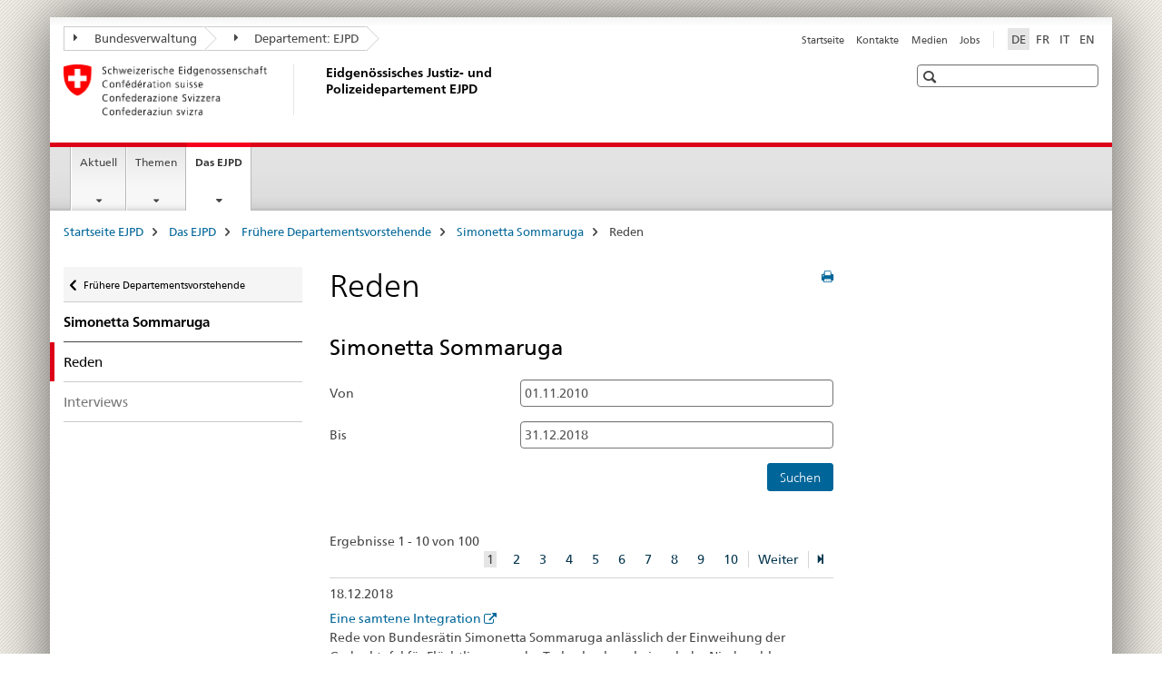

--- FILE ---
content_type: text/html;charset=utf-8
request_url: https://www.rhf.admin.ch/ejpd/de/home/das-ejpd/fruehere_dv/simonetta-sommaruga/reden.html
body_size: 8952
content:

<!DOCTYPE HTML>
<!--[if lt IE 7 ]> <html lang="de" class="no-js ie6 oldie"> <![endif]-->
<!--[if IE 7 ]> <html lang="de" class="no-js ie7 oldie"> <![endif]-->
<!--[if IE 8 ]> <html lang="de" class="no-js ie8 oldie"> <![endif]-->
<!--[if IE 9 ]> <html lang="de" class="no-js ie9"> <![endif]-->
<!--[if gt IE 9 ]><!--><html lang="de" class="no-js no-ie"> <!--<![endif]-->


    
<head>
    
    



	
	
		
			
				<title>Reden</title>
			
			
		
	


<meta charset="utf-8" />
<meta http-equiv="X-UA-Compatible" content="IE=edge" />
<meta name="viewport" content="width=device-width, initial-scale=1.0" />
<meta http-equiv="cleartype" content="on" />


	<meta name="msapplication-TileColor" content="#ffffff"/>
	<meta name="msapplication-TileImage" content="/etc/designs/core/frontend/guidelines/img/ico/mstile-144x144.png"/>
	<meta name="msapplication-config" content="/etc/designs/core/frontend/guidelines/img/ico/browserconfig.xml"/>



	
	
		
	





<meta name="language" content="de" />
<meta name="author" content="Eidgenössisches Justiz- und Polizeidepartement" />




	<!-- current page in other languages -->
	
		<link rel="alternate" type="text/html" href="/ejpd/de/home/das-ejpd/fruehere_dv/simonetta-sommaruga/reden.html" hreflang="de" lang="de"/>
	
		<link rel="alternate" type="text/html" href="/ejpd/en/home/the-fdjp/fruehere_dv/simonetta-sommaruga/reden.html" hreflang="en" lang="en"/>
	
		<link rel="alternate" type="text/html" href="/ejpd/it/home/il-dfgp/fruehere_dv/simonetta-sommaruga/reden.html" hreflang="it" lang="it"/>
	
		<link rel="alternate" type="text/html" href="/ejpd/fr/home/le-dfjp/fruehere_dv/simonetta-sommaruga/reden.html" hreflang="fr" lang="fr"/>
	



    









	<!--style type="text/css" id="antiClickjack">body{display:none !important;}</style-->
	<script type="text/javascript">

		var styleElement = document.createElement('STYLE');
		styleElement.setAttribute('id', 'antiClickjack');
		styleElement.setAttribute('type', 'text/css');
		styleElement.innerHTML = 'body {display:none !important;}';
		document.getElementsByTagName('HEAD')[0].appendChild(styleElement);

		if (self === top) {
			var antiClickjack = document.getElementById("antiClickjack");
			antiClickjack.parentNode.removeChild(antiClickjack);
		} else {
			top.location = self.location;
		}
	</script>




<script src="/etc.clientlibs/clientlibs/granite/jquery.min.js"></script>
<script src="/etc.clientlibs/clientlibs/granite/utils.min.js"></script>



	<script>
		Granite.I18n.init({
			locale: "de",
			urlPrefix: "/libs/cq/i18n/dict."
		});
	</script>



	<link rel="stylesheet" href="/etc/designs/core/frontend/guidelines.min.css" type="text/css">

	<link rel="stylesheet" href="/etc/designs/core/frontend/modules.min.css" type="text/css">

	
	<link rel="shortcut icon" href="/etc/designs/core/frontend/guidelines/img/ico/favicon.ico">
	<link rel="apple-touch-icon" sizes="57x57" href="/etc/designs/core/frontend/guidelines/img/ico/apple-touch-icon-57x57.png"/>
	<link rel="apple-touch-icon" sizes="114x114" href="/etc/designs/core/frontend/guidelines/img/ico/apple-touch-icon-114x114.png"/>
	<link rel="apple-touch-icon" sizes="72x72" href="/etc/designs/core/frontend/guidelines/img/ico/apple-touch-icon-72x72.png"/>
	<link rel="apple-touch-icon" sizes="144x144" href="/etc/designs/core/frontend/guidelines/img/ico/apple-touch-icon-144x144.png"/>
	<link rel="apple-touch-icon" sizes="60x60" href="/etc/designs/core/frontend/guidelines/img/ico/apple-touch-icon-60x60.png"/>
	<link rel="apple-touch-icon" sizes="120x120" href="/etc/designs/core/frontend/guidelines/img/ico/apple-touch-icon-120x120.png"/>
	<link rel="apple-touch-icon" sizes="76x76" href="/etc/designs/core/frontend/guidelines/img/ico/apple-touch-icon-76x76.png"/>
	<link rel="icon" type="image/png" href="/etc/designs/core/frontend/guidelines/img/ico/favicon-96x96.png" sizes="96x96"/>
	<link rel="icon" type="image/png" href="/etc/designs/core/frontend/guidelines/img/ico/favicon-16x16.png" sizes="16x16"/>
	<link rel="icon" type="image/png" href="/etc/designs/core/frontend/guidelines/img/ico/favicon-32x32.png" sizes="32x32"/>







	<!--[if lt IE 9]>
		<script src="https://cdnjs.cloudflare.com/polyfill/v2/polyfill.js?version=4.8.0"></script>
	<![endif]-->



    



    
        

	

    

</head>


    

<body class="mod mod-layout   skin-layout-template-nsbnewsdetails" data-glossary="/ejpd/de/home.glossaryjs.json">

<div class="mod mod-contentpage">
<ul class="access-keys" role="navigation">
    <li><a href="/ejpd/de/home.html" accesskey="0">Homepage</a></li>
    
    <li><a href="#main-navigation" accesskey="1">Main navigation</a></li>
    
    
    <li><a href="#content" accesskey="2">Content area</a></li>
    
    
    <li><a href="#site-map" accesskey="3">Sitemap</a></li>
    
    
    <li><a href="#search-field" accesskey="4">Search</a></li>
    
</ul>
</div>

<!-- begin: container -->
<div class="container container-main">

    


<header style="background-size: cover; background-image:" role="banner">
	

	<div class="clearfix">
		
			


	



	<nav class="navbar treecrumb pull-left">

		
		
			<h2 class="sr-only">Eidgenössisches Justiz- und Polizeidepartement EJPD</h2>
		

		
			
				<ul class="nav navbar-nav">
				

						

						
						<li class="dropdown">
							
							
								
									<a id="federalAdministration-dropdown" href="#" aria-label="Bundesverwaltung" class="dropdown-toggle" data-toggle="dropdown"><span class="icon icon--right"></span> Bundesverwaltung</a>
								
								
							

							
								
								<ul class="dropdown-menu" role="menu" aria-labelledby="federalAdministration-dropdown">
									
										
										<li class="dropdown-header">
											
												
													<a href="https://www.admin.ch/" aria-label="Bundesverwaltung admin.ch" target="_blank" title="">Bundesverwaltung admin.ch</a>
												
												
											

											
											
												
													<ul>
														<li>
															
																
																
																
																	<a href="https://www.bk.admin.ch/" aria-label="BK: Schweizerische Bundeskanzlei" target="_blank" title=""> BK: Schweizerische Bundeskanzlei</a>
																
															
														</li>
													</ul>
												
											
												
													<ul>
														<li>
															
																
																
																
																	<a href="https://www.eda.admin.ch/" aria-label="EDA: Eidgenössisches Departement für auswärtige Angelegenheiten" target="_blank" title=""> EDA: Eidgenössisches Departement für auswärtige Angelegenheiten</a>
																
															
														</li>
													</ul>
												
											
												
													<ul>
														<li>
															
																
																
																
																	<a href="https://www.edi.admin.ch/" aria-label="EDI: Eidgenössisches Department des Innern" target="_blank" title=""> EDI: Eidgenössisches Department des Innern</a>
																
															
														</li>
													</ul>
												
											
												
													<ul>
														<li>
															
																
																
																
																	<a href="http://www.ejpd.admin.ch/" aria-label="EJPD: Eidgenössisches Justiz- und Polizeidepartment" target="_blank" title=""> EJPD: Eidgenössisches Justiz- und Polizeidepartment</a>
																
															
														</li>
													</ul>
												
											
												
													<ul>
														<li>
															
																
																
																
																	<a href="https://www.vbs.admin.ch/" aria-label="VBS: Eidgenössisches Department für Verteidigung, Bevölkerungsschutz und Sport" target="_blank" title=""> VBS: Eidgenössisches Department für Verteidigung, Bevölkerungsschutz und Sport</a>
																
															
														</li>
													</ul>
												
											
												
													<ul>
														<li>
															
																
																
																
																	<a href="https://www.efd.admin.ch/" aria-label="EFD: Eidgenössisches Finanzdepartement" target="_blank" title=""> EFD: Eidgenössisches Finanzdepartement</a>
																
															
														</li>
													</ul>
												
											
												
													<ul>
														<li>
															
																
																
																
																	<a href="https://www.wbf.admin.ch/" aria-label="WBF: Eidgenössisches Departement für Wirtschaft, Bildung und Forschung" target="_blank" title=""> WBF: Eidgenössisches Departement für Wirtschaft, Bildung und Forschung</a>
																
															
														</li>
													</ul>
												
											
												
													<ul>
														<li>
															
																
																
																
																	<a href="https://www.uvek.admin.ch/" aria-label="UVEK: Eidgenössisches Department für Umwelt, Verkehr, Energie und Kommunikation" target="_blank" title=""> UVEK: Eidgenössisches Department für Umwelt, Verkehr, Energie und Kommunikation</a>
																
															
														</li>
													</ul>
												
											
										</li>
									
								</ul>
							
						</li>
					

						

						
						<li class="dropdown">
							
							
								
									<a id="departement-dropdown" href="#" aria-label="Departement: EJPD" class="dropdown-toggle" data-toggle="dropdown"><span class="icon icon--right"></span> Departement: EJPD</a>
								
								
							

							
								
								<ul class="dropdown-menu" role="menu" aria-labelledby="departement-dropdown">
									
										
										<li class="dropdown-header">
											
												
													<a href="/ejpd/de/home.html" aria-label="Departement: EJPD" data-skipextcss="true">Departement: EJPD</a>
												
												
											

											
											
												
													<ul>
														<li>
															
																
																
																
																	<a href="/ejpd/de/home/das-ejpd/org/gs-ejpd.html" aria-label="GS-EJPD: Generalsekretariat EJPD" data-skipextcss="true"> GS-EJPD: Generalsekretariat EJPD</a>
																
															
														</li>
													</ul>
												
											
												
													<ul>
														<li>
															
																
																
																
																	<a href="https://www.bj.admin.ch/" aria-label="BJ: Bundesamt für Justiz" target="_blank" title=""> BJ: Bundesamt für Justiz</a>
																
															
														</li>
													</ul>
												
											
												
													<ul>
														<li>
															
																
																
																
																	<a href="https://www.fedpol.admin.ch/" aria-label="fedpol: Bundesamt für Polizei" target="_blank" title=""> fedpol: Bundesamt für Polizei</a>
																
															
														</li>
													</ul>
												
											
												
													<ul>
														<li>
															
																
																
																
																	<a href="https://www.sem.admin.ch/" aria-label="SEM: Staatsekretariat für Migration" target="_blank" title=""> SEM: Staatsekretariat für Migration</a>
																
															
														</li>
													</ul>
												
											
												
													<ul>
														<li>
															
																
																
																
																	<a href="https://www.esbk.admin.ch/" aria-label="ESBK: Eidgenössische Spielbankenkommission" target="_blank" title=""> ESBK: Eidgenössische Spielbankenkommission</a>
																
															
														</li>
													</ul>
												
											
												
													<ul>
														<li>
															
																
																
																
																	<a href="https://www.eschk.admin.ch/" aria-label="ESchK: Eidgenössische Schiedskommission für die Verwertung von Urheberrechten und verwandten Schutzrechten" target="_blank" title=""> ESchK: Eidgenössische Schiedskommission für die Verwertung von Urheberrechten und verwandten Schutzrechten</a>
																
															
														</li>
													</ul>
												
											
												
													<ul>
														<li>
															
																
																
																
																	<a href="https://www.nkvf.admin.ch/" aria-label="NKVF: Nationale Kommission zur Verhütung von Folter" target="_blank" title=""> NKVF: Nationale Kommission zur Verhütung von Folter</a>
																
															
														</li>
													</ul>
												
											
												
													<ul>
														<li>
															
																
																
																
																	<a href="https://www.ige.ch/" aria-label="IGE: Eidgenössisches Institut für Geistiges Eigentum" target="_blank" title=""> IGE: Eidgenössisches Institut für Geistiges Eigentum</a>
																
															
														</li>
													</ul>
												
											
												
													<ul>
														<li>
															
																
																
																
																	<a href="https://www.metas.ch/metas/de.html" aria-label="METAS: Eidgenössisches Institut für Metrologie" target="_blank" title=""> METAS: Eidgenössisches Institut für Metrologie</a>
																
															
														</li>
													</ul>
												
											
												
													<ul>
														<li>
															
																
																
																
																	<a href="https://www.rab-asr.ch/" aria-label="RAB: Eidgenössische Revisionsaufsichtsbehörde" target="_blank" title=""> RAB: Eidgenössische Revisionsaufsichtsbehörde</a>
																
															
														</li>
													</ul>
												
											
												
													<ul>
														<li>
															
																
																
																
																	<a href="https://www.isc-ejpd.admin.ch/" aria-label="ISC-EJPD: Informatik Service Center" target="_blank" title=""> ISC-EJPD: Informatik Service Center</a>
																
															
														</li>
													</ul>
												
											
												
													<ul>
														<li>
															
																
																
																
																	<a href="https://www.li.admin.ch/de" aria-label="Dienst Überwachung Post- und Fernmeldeverkehr" target="_blank" title=""> Dienst Überwachung Post- und Fernmeldeverkehr</a>
																
															
														</li>
													</ul>
												
											
										</li>
									
								</ul>
							
						</li>
					
				</ul>
			
			
		
	</nav>




		

		
<!-- begin: metanav -->
<section class="nav-services clearfix">
	
	
		


	
	<h2>Reden</h2>

	

		
		

		<nav class="nav-lang">
			<ul>
				
					<li>
						
							
								<a class="active" lang="de" title="Deutsch selected" aria-label="Deutsch selected">DE</a>
							
							
							
						
					</li>
				
					<li>
						
							
							
								<a href="/ejpd/fr/home/le-dfjp/fruehere_dv/simonetta-sommaruga/reden.html" lang="fr" title="Französisch" aria-label="Französisch">FR</a>
							
							
						
					</li>
				
					<li>
						
							
							
								<a href="/ejpd/it/home/il-dfgp/fruehere_dv/simonetta-sommaruga/reden.html" lang="it" title="Italienisch" aria-label="Italienisch">IT</a>
							
							
						
					</li>
				
					<li>
						
							
							
								<a href="/ejpd/en/home/the-fdjp/fruehere_dv/simonetta-sommaruga/reden.html" lang="en" title="Englisch" aria-label="Englisch">EN</a>
							
							
						
					</li>
				
			</ul>
		</nav>

	


		
		

    
        
            
            

                
                <h2 class="sr-only">Service navigation</h2>

                <nav class="nav-service">
                    <ul>
                        
                        
                            <li><a href="/ejpd/de/home.html" title="Startseite" aria-label="Startseite" data-skipextcss="true">Startseite</a></li>
                        
                            <li><a href="/ejpd/de/home/das-ejpd/departement/contact.html" title="Kontakte" aria-label="Kontakte" data-skipextcss="true">Kontakte</a></li>
                        
                            <li><a href="/ejpd/de/home/das-ejpd/departement/contact/medienkontakt.html" title="Medien" aria-label="Medien" data-skipextcss="true">Medien</a></li>
                        
                            <li><a href="/ejpd/de/home/das-ejpd/departement/arbeiten-im-ejpd.html" title="Jobs" aria-label="Jobs" data-skipextcss="true">Jobs</a></li>
                        
                    </ul>
                </nav>

            
        
    


	
	
</section>
<!-- end: metanav -->

	</div>

	
		

	
	
		
<div class="mod mod-logo">
    
        
        
            
                <a href="/ejpd/de/home.html" class="brand  hidden-xs" id="logo" title="Startseite EJPD" aria-label="Startseite EJPD">
                    
                        
                            <img src="/ejpd/de/_jcr_content/logo/image.imagespooler.png/1591358124164/logo.png" alt="Eidgen&#246;ssisches Justiz- und Polizeidepartement EJPD"/>
                        
                        
                    
                    <h2 id="logo-desktop-departement">Eidgen&ouml;ssisches Justiz- und Polizeidepartement EJPD
                    </h2>
                </a>
                
            
        
    
</div>

	


	

 	
		


	



	
	
		

<div class="mod mod-searchfield">

	
		

		
			

			<!-- begin: sitesearch desktop-->
			<div class="mod mod-searchfield global-search global-search-standard">
				<form action="/ejpd/de/home/suche.html" class="form-horizontal form-search pull-right">
					<h2 class="sr-only">Suche</h2>
					<label for="search-field" class="sr-only"></label>
					<input id="search-field" name="query" class="form-control search-field" type="text" placeholder=""/>
                    <button class="icon icon--search icon--before" tabindex="0" role="button">
                        <span class="sr-only"></span>
                    </button>
                    <button class="icon icon--close icon--after search-reset" tabindex="0" role="button"><span class="sr-only"></span></button>
					<div class="search-results">
						<div class="search-results-list"></div>
					</div>
				</form>
			</div>
			<!-- end: sitesearch desktop-->

		
	

</div>

	



	

	

 	


</header>



    


	
	
		

<div class="mod mod-mainnavigation">

	<!-- begin: mainnav -->
	<div class="nav-main yamm navbar" id="main-navigation">

		<h2 class="sr-only">
			Hauptnavigation
		</h2>

		
			


<!-- mobile mainnav buttonbar -->
 <section class="nav-mobile">
	<div class="table-row">
		<div class="nav-mobile-header">
			<div class="table-row">
				<span class="nav-mobile-logo">
					
						
						
							<img src="/etc/designs/core/frontend/guidelines/img/swiss.svg" onerror="this.onerror=null; this.src='/etc/designs/core/frontend/guidelines/img/swiss.png'" alt="Eidgenössisches Justiz- und Polizeidepartement"/>
						
					
				</span>
				<h2>
					<a href="/ejpd/de/home.html" title="Startseite EJPD" aria-label="Startseite EJPD">Eidgenössisches Justiz- und Polizeidepartement</a>
				</h2>
			</div>
		</div>
		<div class="table-cell dropdown">
			<a href="#" class="nav-mobile-menu dropdown-toggle" data-toggle="dropdown">
				<span class="icon icon--menu"></span>
			</a>
			<div class="drilldown dropdown-menu" role="menu">
				<div class="drilldown-container">
					<nav class="nav-page-list">
						
							<ul aria-controls="submenu">
								
									
									
										<li>
											
												
												
													<a href="/ejpd/de/home/aktuell.html">Aktuell</a>
												
											
										</li>
									
								
							</ul>
						
							<ul aria-controls="submenu">
								
									
									
										<li>
											
												
												
													<a href="/ejpd/de/home/themen.html">Themen</a>
												
											
										</li>
									
								
							</ul>
						
							<ul aria-controls="submenu">
								
									
									
										<li>
											
												
												
													<a href="/ejpd/de/home/das-ejpd.html">Das EJPD</a>
												
											
										</li>
									
								
							</ul>
						

						<button class="yamm-close-bottom" aria-label="Schliessen">
							<span class="icon icon--top" aria-hidden="true"></span>
						</button>
					</nav>
				</div>
			</div>
		</div>
		<div class="table-cell dropdown">
			<a href="#" class="nav-mobile-menu dropdown-toggle" data-toggle="dropdown">
				<span class="icon icon--search"></span>
			</a>
			<div class="dropdown-menu" role="menu">
				
				



	
		


<div class="mod mod-searchfield">

    
        <div class="mod mod-searchfield global-search global-search-mobile">
            <form action="/ejpd/de/home/suche.html" class="form  mod-searchfield-mobile" role="form">
                <h2 class="sr-only">Suche</h2>
                <label for="search-field-phone" class="sr-only">
                    
                </label>
                <input id="search-field-phone" name="query" class="search-input form-control" type="text" placeholder=""/>
                <button class="icon icon--search icon--before" tabindex="0" role="button">
                    <span class="sr-only"></span>
                </button>
                <button class="icon icon--close icon--after search-reset" tabindex="0" role="button"><span class="sr-only"></span></button>

                <div class="search-results">
                    <div class="search-results-list"></div>
                </div>
            </form>
        </div>
    

</div>

	
	


				
			</div>
		</div>
	</div>
</section>

		

		
		<ul class="nav navbar-nav" aria-controls="submenu">

			
			

				
                
				

				<li class="dropdown yamm-fw  ">
					
						
			      		
							<a href="/ejpd/de/home/aktuell.html" aria-label="Aktuell" class="dropdown-toggle" data-toggle="dropdown" data-url="/ejpd/de/home/aktuell/_jcr_content/par.html">Aktuell</a>
							
							<ul class="dropdown-menu" role="menu" aria-controls="submenu">
								<li>
									<div class="yamm-content container-fluid">
										<div class="row">
											<div class="col-sm-12">
												<button class="yamm-close btn btn-link icon icon--after icon--close pull-right">Schliessen</button>
											</div>
										</div>
										<div class="row">
											<div class="col-md-12 main-column">

											</div>
										</div>
										<br><br><br>
										<button class="yamm-close-bottom" aria-label="Schliessen"><span class="icon icon--top"></span></button>
									</div>
								</li>
							</ul>
						
					
				</li>
			

				
                
				

				<li class="dropdown yamm-fw  ">
					
						
			      		
							<a href="/ejpd/de/home/themen.html" aria-label="Themen" class="dropdown-toggle" data-toggle="dropdown" data-url="/ejpd/de/home/themen/_jcr_content/par.html">Themen</a>
							
							<ul class="dropdown-menu" role="menu" aria-controls="submenu">
								<li>
									<div class="yamm-content container-fluid">
										<div class="row">
											<div class="col-sm-12">
												<button class="yamm-close btn btn-link icon icon--after icon--close pull-right">Schliessen</button>
											</div>
										</div>
										<div class="row">
											<div class="col-md-12 main-column">

											</div>
										</div>
										<br><br><br>
										<button class="yamm-close-bottom" aria-label="Schliessen"><span class="icon icon--top"></span></button>
									</div>
								</li>
							</ul>
						
					
				</li>
			

				
                
				

				<li class="dropdown yamm-fw  current">
					
						
			      		
							<a href="/ejpd/de/home/das-ejpd.html" aria-label="Das EJPD" class="dropdown-toggle" data-toggle="dropdown" data-url="/ejpd/de/home/das-ejpd/_jcr_content/par.html">Das EJPD<span class="sr-only">current page</span></a>
							
							<ul class="dropdown-menu" role="menu" aria-controls="submenu">
								<li>
									<div class="yamm-content container-fluid">
										<div class="row">
											<div class="col-sm-12">
												<button class="yamm-close btn btn-link icon icon--after icon--close pull-right">Schliessen</button>
											</div>
										</div>
										<div class="row">
											<div class="col-md-12 main-column">

											</div>
										</div>
										<br><br><br>
										<button class="yamm-close-bottom" aria-label="Schliessen"><span class="icon icon--top"></span></button>
									</div>
								</li>
							</ul>
						
					
				</li>
			
		</ul>
	</div>
</div>

	



    

<!-- begin: main -->
<div class="container-fluid hidden-xs">
	<div class="row">
		<div class="col-sm-12">
			



	
	
		

<div class="mod mod-breadcrumb">
	<h2 id="br1" class="sr-only">Seitenpfad (Breadcrumb)</h2>
	<ol class="breadcrumb" role="menu" aria-labelledby="br1">
		
			<li><a href="/ejpd/de/home.html" title="Startseite EJPD" aria-label="Startseite EJPD">Startseite EJPD</a><span class="icon icon--greater"></span></li>
		
			<li><a href="/ejpd/de/home/das-ejpd.html" title="Das EJPD" aria-label="Das EJPD">Das EJPD</a><span class="icon icon--greater"></span></li>
		
			<li><a href="/ejpd/de/home/das-ejpd/fruehere_dv.html" title="Fr&uuml;here Departementsvorstehende" aria-label="Fr&uuml;here Departementsvorstehende">Fr&uuml;here Departementsvorstehende</a><span class="icon icon--greater"></span></li>
		
			<li><a href="/ejpd/de/home/das-ejpd/fruehere_dv/simonetta-sommaruga.html" title="Simonetta Sommaruga" aria-label="Simonetta Sommaruga">Simonetta Sommaruga</a><span class="icon icon--greater"></span></li>
		
		<li class="active" role="presentation">Reden</li>
	</ol>
</div>

	

	
		</div>
	</div>
</div>



	
	
		<div class="container-fluid">
			

<div class="row">
    <div class="col-sm-4 col-md-3 drilldown">
        

<div class="mod mod-leftnavigation">

		<a href="#collapseSubNav" data-toggle="collapse" class="collapsed visible-xs">Unternavigation</a>
		<div class="drilldown-container">
			<nav class="nav-page-list">
				
					<a href="/ejpd/de/home/das-ejpd/fruehere_dv.html" class="icon icon--before icon--less visible-xs">Zurück</a>

					<a href="/ejpd/de/home/das-ejpd/fruehere_dv.html" class="icon icon--before icon--less"><span class="sr-only">Zurück </span>Frühere Departementsvorstehende</a>
				
				<ul>
					
						
							
							
								<li class="list-emphasis">
									<a href="/ejpd/de/home/das-ejpd/fruehere_dv/simonetta-sommaruga.html">Simonetta Sommaruga</a>
								</li>
							
						
					

					
					
					

					
						
							
								<li class="active">
									Reden <span class="sr-only">selected</span>
								</li>
							
							
						
					
						
							
							
								
									
									
										<li>
											<a href="/ejpd/de/home/das-ejpd/fruehere_dv/simonetta-sommaruga/interviews.html">Interviews</a>
										</li>
									
								
							
						
					
				</ul>
			</nav>
		</div>

</div>

    </div>
    <div class="col-sm-8 col-md-9 main-column" id="content" role="main">
        <div class="row">
            <div class="col-md-8 main-content js-glossary-context">
                

<div class="visible-xs visible-sm">
	<p><a href="#context-sidebar" class="icon icon--before icon--root">Navigation</a></p>
</div>

<div class="contentHead">
	



<div class="mod mod-backtooverview">
	
</div>


	
	


	
	
		<a href="javascript:$.printPreview.printPreview()" onclick="" class="icon icon--before icon--print pull-right" title="Seite drucken"></a>
	




	
	







	
	
		
			
			
	<h1 class="text-inline">
				Reden
	</h1>
			
		
	






</div>	




	
	
		


	

	
		
		
			<div class="list-group news-feed">
				
					
						
					
					
				

				
					
					
						<h2>Simonetta Sommaruga</h2>
					
				

				
					<div class="mod mod-nsbnewslist" data-connectors="dynamicNewsList">
						<form id="newsFilter">
							<fieldset>
								
									<input type="hidden" name="pageIndex" data-url-param="dyn_pageIndex"/>
								
								
								
								
									<div class="form-group">
										<label for="input-startdate" class="control-label">Von</label>
										<input class="text js-datepicker" data-url-param="dyn_startDate" type="text" id="input-startdate" name="startDate" data-format="DD.MM.YYYY" value="01.11.2010">
									</div>
									<div class="form-group">
										<label for="input-enddate" class="control-label">Bis</label>
										<input class="text js-datepicker" data-url-param="dyn_endDate" type="text" id="input-enddate" name="endDate" data-format="DD.MM.YYYY" value="31.12.2018">
									</div>
								
								
									<div class="form-group">
										<button type="submit" class="btn btn-primary pull-right" role="button">Suchen</button>
									</div>
								
							</fieldset>
						</form>
					</div>
				


				
				

				


				<div class=" mod mod-dynamic js-equalheight" data-equalheight-line="true" data-url="/ejpd/de/home/das-ejpd/fruehere_dv/simonetta-sommaruga/reden/_jcr_content/nsbnewslist.entries.html" aria-live="off" aria-atomic="true" aria-relevant="all" data-connectors="dynamicNewsList">
					<div class="nojs">
						<p>
							<p>Zur Darstellung der Medienmitteilungen wird Java Script benötigt. Wenn sie Java Script nicht aktivieren möchten, können sie über den unten stehenden Link die Medienmitteilungen lesen.&nbsp;</p>

						</p>
						
							<p>
								<a href="https://www.newsd.admin.ch/newsd/feeds/rss?lang=de&org-nr=401&topic=&keyword=&offer-nr=&catalogueElement=92&kind=R&start_date=2010-11-01&end_date=2018-12-31" aria-label="Zur externen NSB Seite" target="_blank" class="icon icon--after icon--external" title="">Zur externen NSB Seite</a>
							</p>
						
					</div>
				</div>

			</div>
		

	


		
		


    
        
    



	
	






<div class="mod mod-backtooverview">
	
</div>




<div class="clearfix">
	





	
	
	
		
	






	<p class="pull-left">
		
		

		
			<small>
				<span class="text-dimmed">Letzte Änderung&nbsp;19.01.2023</span>
			</small>
		
	</p>


	
	


	<p class="pull-right">
		<small>
			
				<a href="#" class="icon icon--before icon--power hidden-print">
					Zum Seitenanfang
				</a>
			
		</small>
	</p>
 
</div>


	
		


	

	
<div class="mod mod-socialshare">
	

	<div class="social-sharing" aria-labelledby="social_share">
		<label id="social_share" class="sr-only">Social share</label>
		
			<a href="#" aria-label="Facebook" data-analytics="facebook" onclick="window.open('https://www.facebook.com/sharer/sharer.php?u='+encodeURIComponent(location.href), 'share-dialog', 'width=626,height=436'); return false;">
				<img src="/etc/designs/core/frontend/guidelines/img/FB-f-Logo__blue_29.png" width="16px" height="16px" alt="">
			</a>
		
		
		
			<a href="#" aria-label="Twitter" data-analytics="twitter" onclick="window.open('http://twitter.com/share?text='+encodeURIComponent('Reden')+'&url='+encodeURIComponent(location.href), 'share-dialog', 'width=626,height=436'); return false;">
				<img src="/etc/designs/core/frontend/guidelines/img/Twitter_logo_blue.png" width="16px" height="16px" alt="">
			</a>
		

		
			<a href="#" aria-label="Xing" data-analytics="xing" onclick="window.open('https://www.xing.com/spi/shares/new?url='+encodeURIComponent(location.href), 'share-dialog', 'width=600,height=450'); return false;">
				<img src="/etc/designs/core/frontend/assets/img/ico-xing.png" width="16px" height="16px" alt=""/>
			</a>
		

		
			<a href="#" aria-label="LinkedIn" data-analytics="linkedin" onclick="window.open('https://www.linkedin.com/shareArticle?mini=true&url='+encodeURIComponent(location.href), 'share-dialog', 'width=600,height=450'); return false;">
				<img src="/etc/designs/core/frontend/assets/img/ico-linkedin.png" width="16px" height="16px" alt=""/>
			</a>
		
	</div>
</div>

	
	

	

            </div>
            <div class="col-md-4">
                


<div class="context-column">
	
		
			<a name="context-sidebar"></a>
						
		





	
		
		
			<div class="mod mod-contactbox">
				
					
						
					
					
				
			</div>
		
	


	
	
		



	<div class="mod mod-basket">
		<aside class="cart">
			<h4>
				Einkaufskorb
			</h4>
			<ul class="list-unstyled order-list js-order-list">
			</ul>
			
		</aside>
		<script type="text/template" id="order-list-template">
			{{ for(var i=0,item;i<data.length;i++) {
				index = i+1; item = data[i];
			}}
				<li class="clearfix" id="{{= item.id }}">
					<span class="pull-left">{{= item.quantity }}x {{= item.productTitle }}</span>
					<a class="storage-delete pull-right" href="#">
						<span class="icon icon--after icon--trash"></span>
					</a>
					<input type="hidden" name="order_{{= index }}_productTitle" value="{{= item.productTitle }}" />
					<input type="hidden" name="order_{{= index }}_quantity" value="{{= item.quantity }}" />
					<input type="hidden" name="order_{{= index }}_productId" value="{{= item.productId }}" />
					<input type="text" name="genericKeyValueParameter" value="{{= item.productTitle + "##" }}{{= item.quantity }}x" />
				</li>
			{{ } }}
		</script>
	</div>

	
	
	

	


    
        
    



</div>

            </div>
        </div>
    </div>

</div>

		</div>
	

<!-- end: main -->


    <span class="visible-print">https://www.bj.admin.ch/content/ejpd/de/home/das-ejpd/fruehere_dv/simonetta-sommaruga/reden.html</span>

    
<footer role="contentinfo">
	<h2 class="sr-only">Footer</h2>

  

  
	<a name="context-sidebar"></a>
  

  
  

  	

    
        
            <div class="container-fluid footer-service">
                <h3>Eidgenössisches Justiz- und Polizeidepartement</h3>
                <nav>
                    <ul>
                        
                        
                            <li><a href="/ejpd/de/home.html" title="Startseite" aria-label="Startseite">Startseite</a></li>
                        
                            <li><a href="/ejpd/de/home/das-ejpd/departement/contact.html" title="Kontakte" aria-label="Kontakte">Kontakte</a></li>
                        
                            <li><a href="/ejpd/de/home/das-ejpd/departement/contact/medienkontakt.html" title="Medien" aria-label="Medien">Medien</a></li>
                        
                            <li><a href="/ejpd/de/home/das-ejpd/departement/arbeiten-im-ejpd.html" title="Jobs" aria-label="Jobs">Jobs</a></li>
                        
                    </ul>
                </nav>
            </div>
        
    



	

    	
			
			
				
					
<div class="site-map">
	<h2 class="sr-only">Footer</h2>

	<a href="#site-map" data-target="#site-map" data-toggle="collapse" class="site-map-toggle collapsed">Sitemap</a>

	<div class="container-fluid" id="site-map">
		<div class="col-sm-6 col-md-3">
			


<div class="mod mod-linklist">
	
	



	
		
		
			
				
					
						
					
					
				

				
					
					
						<h3>Aktuell</h3>
					
				

			
			
			
				
				
					<ul class="list-unstyled">
						
							<li>
								
									
										<a href="/ejpd/de/home/aktuell/mm.html" title="Medienmitteilungen" aria-label="Medienmitteilungen" data-skipextcss="true">Medienmitteilungen</a>
									
									
								
							</li>
						
							<li>
								
									
										<a href="/ejpd/de/home/aktuell/reden.html" title="Reden" aria-label="Reden" data-skipextcss="true">Reden</a>
									
									
								
							</li>
						
							<li>
								
									
										<a href="/ejpd/de/home/aktuell/interviews.html" title="Interviews" aria-label="Interviews" data-skipextcss="true">Interviews</a>
									
									
								
							</li>
						
							<li>
								
									
										<a href="/ejpd/de/home/aktuell/anlaesse-reisen.html" title="Anl&auml;sse und Reisen" aria-label="Anl&auml;sse und Reisen" data-skipextcss="true">Anl&auml;sse und Reisen</a>
									
									
								
							</li>
						
							<li>
								
									
										<a href="/ejpd/de/home/aktuell/klarstellungen.html" title="Klarstellungen" aria-label="Klarstellungen" data-skipextcss="true">Klarstellungen</a>
									
									
								
							</li>
						
							<li>
								
									
										<a href="/ejpd/de/home/aktuell/amtliche-dokumente.html" title="Amtliche Dokumente" aria-label="Amtliche Dokumente" data-skipextcss="true">Amtliche Dokumente</a>
									
									
								
							</li>
						
							<li>
								
									
										<a href="/ejpd/de/home/aktuell/informationen.html" title="Informationen" aria-label="Informationen" data-skipextcss="true">Informationen</a>
									
									
								
							</li>
						
					</ul>
				
			
			
		
	



	
</div>

		</div>
		<div class="col-sm-6 col-md-3">
			


<div class="mod mod-linklist">
	
	



	
		
		
			
				
					
						
					
					
				

				
					
					
						<h3>Themen</h3>
					
				

			
			
			
				
				
					<ul class="list-unstyled">
						
							<li>
								
									
										<a href="/ejpd/de/home/themen/dossiers.html" title="Dossiers" aria-label="Dossiers" data-skipextcss="true">Dossiers</a>
									
									
								
							</li>
						
							<li>
								
									
										<a href="/ejpd/de/home/themen/abstimmungen.html" title="Abstimmungen" aria-label="Abstimmungen" data-skipextcss="true">Abstimmungen</a>
									
									
								
							</li>
						
					</ul>
				
			
			
		
	



	
</div>

		</div>
		<div class="col-sm-6 col-md-3">
			


<div class="mod mod-linklist">
	
	



	
		
		
			
				
					
						
					
					
				

				
					
					
						<h3>Das EJPD</h3>
					
				

			
			
			
				
				
					<ul class="list-unstyled">
						
							<li>
								
									
										<a href="/ejpd/de/home/das-ejpd/departement.html" title="Departement" aria-label="Departement" data-skipextcss="true">Departement</a>
									
									
								
							</li>
						
							<li>
								
									
										<a href="/ejpd/de/home/das-ejpd/org.html" title="Organisation" aria-label="Organisation" data-skipextcss="true">Organisation</a>
									
									
								
							</li>
						
							<li>
								
									
										<a href="/ejpd/de/home/das-ejpd/beat-jans.html" title="Bundesrat Beat Jans" aria-label="Bundesrat Beat Jans" data-skipextcss="true">Bundesrat Beat Jans</a>
									
									
								
							</li>
						
							<li>
								
									
										<a href="/ejpd/de/home/das-ejpd/fruehere_dv.html" title="Fr&uuml;here Departementsvorstehende" aria-label="Fr&uuml;here Departementsvorstehende" data-skipextcss="true">Fr&uuml;here Departementsvorstehende</a>
									
									
								
							</li>
						
							<li>
								
									
										<a href="/ejpd/de/home/das-ejpd/departement/contact.html" title="Kontakte" aria-label="Kontakte" data-skipextcss="true">Kontakte</a>
									
									
								
							</li>
						
					</ul>
				
			
			
		
	



	
</div>

		</div>
		<div class="col-sm-6 col-md-3">
			


<div class="mod mod-linklist">
	
	



	
		
		
			
			
			
				
					
				
				
			
			
		
	



	
</div>

		</div>
		<div class="col-sm-6 col-md-3">
			


<div class="mod mod-linklist">
	
	



	
		
		
			
				
					
						
					
					
				

				
					
					
						<h3>Ämter</h3>
					
				

			
			
			
				
				
					<ul class="list-unstyled">
						
							<li>
								
									
										<a href="https://www.bj.admin.ch/" aria-label="BJ: Bundesamt f&uuml;r Justiz" target="_blank" title="">BJ: Bundesamt f&uuml;r Justiz</a>
									
									
								
							</li>
						
							<li>
								
									
										<a href="https://www.fedpol.admin.ch/" aria-label="fedpol: Bundesamt f&uuml;r Polizei" target="_blank" title="">fedpol: Bundesamt f&uuml;r Polizei</a>
									
									
								
							</li>
						
							<li>
								
									
										<a href="https://www.sem.admin.ch/" aria-label="SEM: Staatsekretariat f&uuml;r Migration" target="_blank" title="">SEM: Staatsekretariat f&uuml;r Migration</a>
									
									
								
							</li>
						
					</ul>
				
			
			
		
	



	
</div>

		</div>
		<div class="col-sm-6 col-md-3">
			


<div class="mod mod-linklist">
	
	



	
		
		
			
				
					
						
					
					
				

				
					
					
						<h3>Kommissionen</h3>
					
				

			
			
			
				
				
					<ul class="list-unstyled">
						
							<li>
								
									
										<a href="https://www.nkvf.admin.ch/" aria-label="NKVF: Nationale Kommission zur Verh&uuml;tung von Folter" target="_blank" title="">NKVF: Nationale Kommission zur Verh&uuml;tung von Folter</a>
									
									
								
							</li>
						
							<li>
								
									
										<a href="https://www.eschk.admin.ch/" aria-label="ESchK: Eidgen&ouml;ssische Schiedskommission" target="_blank" title="">ESchK: Eidgen&ouml;ssische Schiedskommission</a>
									
									
								
							</li>
						
							<li>
								
									
										<a href="https://www.esbk.admin.ch/" aria-label="ESBK: Eidgen&ouml;ssische Spielbankenkommission" target="_blank" title="">ESBK: Eidgen&ouml;ssische Spielbankenkommission</a>
									
									
								
							</li>
						
							<li>
								
									
										<a href="https://www.ekm.admin.ch" aria-label="EKM: Eidgen&ouml;ssische Migrationskommission" target="_blank" title="">EKM: Eidgen&ouml;ssische Migrationskommission</a>
									
									
								
							</li>
						
					</ul>
				
			
			
		
	



	
</div>

		</div>
		<div class="col-sm-6 col-md-3">
			


<div class="mod mod-linklist">
	
	



	
		
		
			
				
					
						
					
					
				

				
					
					
						<h3>Institute</h3>
					
				

			
			
			
				
				
					<ul class="list-unstyled">
						
							<li>
								
									
										<a href="https://www.metas.ch/metas/de.html" aria-label="METAS: Eidgen&ouml;ssisches Institut f&uuml;r Metrologie" target="_blank" title="">METAS: Eidgen&ouml;ssisches Institut f&uuml;r Metrologie</a>
									
									
								
							</li>
						
							<li>
								
									
										<a href="https://www.ige.ch/" aria-label="IGE: Eidgen&ouml;ssisches Institut f&uuml;r Geistiges Eigentum" target="_blank" title="">IGE: Eidgen&ouml;ssisches Institut f&uuml;r Geistiges Eigentum</a>
									
									
								
							</li>
						
							<li>
								
									
										<a href="https://www.isdc.ch/de/" aria-label="SIR: Schweizerisches Institut f&uuml;r Rechtsvergleichung" target="_blank" title="">SIR: Schweizerisches Institut f&uuml;r Rechtsvergleichung</a>
									
									
								
							</li>
						
					</ul>
				
			
			
		
	



	
</div>

		</div>
		<div class="col-sm-6 col-md-3">
			


<div class="mod mod-linklist">
	
	



	
		
		
			
			
			
				
					
				
				
			
			
		
	



	
</div>

		</div>
	</div>
</div>
				
			
		
    


  	<div class="container-fluid">
  		
	


	
		
			
				<h3>Informiert bleiben</h3>
			

			<nav class="links-social" aria-labelledby="social_media">
				<label id="social_media" class="sr-only">Social media links</label>
				<ul>
					
						<li><a href="https://twitter.com/EJPD_DFJP_DFGP" class="icon icon--before  icon icon--before icon--twitter" aria-label="EJPD auf X" target="_blank" title="">EJPD auf X</a></li>
					
						<li><a href="https://www.youtube.com/@EJPD_DFJP_DFGP" class="icon icon--before  icon icon--before fa fa-youtube" target="_blank" aria-label="Youtube EJPD" title="">Youtube EJPD</a></li>
					
						<li><a href="https://www.linkedin.com/company/gsejpd-sgdfjp" class="icon icon--before  icon icon--before fa fa-linkedin" aria-label="LinkedIn GS-EJPD" target="_blank" title="">LinkedIn GS-EJPD</a></li>
					
						<li><a href="/ejpd/de/home/das-ejpd/departement/contact/medienkontakt/netiquette-sm.html" class="icon icon--before  icon icon--before icon--message" target="_blank" title="Netiquette Social Media EJPD" aria-label="Netiquette Social Media EJPD">Netiquette Social Media EJPD</a></li>
					
						<li><a href="http://d-nsbc-p.admin.ch/NSBSubscriber/feeds/rss?lang=de&org-nr=401&topic=&keyword=&offer-nr=&catalogueElement=&kind=M&start_date=&end_date=" class="icon icon--before  icon icon--before icon--rss" aria-label="RSS" target="_blank" title="">RSS</a></li>
					
				</ul>
			</nav>
		
		
	



		
	

<div class="mod mod-cobranding">
    
        
            
        
        
    
</div>




  		<!-- begin: logo phone -->
		
			
			

	
		
<div class="mod mod-logo">
	
	
		
			<hr class="footer-line visible-xs">
			<img src="/ejpd/de/_jcr_content/logo/image.imagespooler.png/1591358124164/logo.png" class="visible-xs" alt="Eidgen&#246;ssisches Justiz- und Polizeidepartement EJPD"/>
		
		
	
	
</div>
	
	


			
		
	 	<!-- end: logo phone -->
  	</div>

    

<div class="footer-address">
	

	<span class="hidden-xs">Eidgenössisches Justiz- und Polizeidepartement</span>


	

	
		
			<nav class="pull-right">
				<ul>
					
						<li><a href="http://www.disclaimer.admin.ch/index.html" target="_blank" aria-label="Rechtliche Grundlagen" title="">Rechtliche Grundlagen</a></li>
					
				</ul>
			</nav>
		
		
	


</div>


  
  

</footer>        


    <div class="modal" id="nav_modal_rnd">
        <!-- modal -->
    </div>

</div>
<!-- end: container -->



<script src="/etc.clientlibs/clientlibs/granite/jquery/granite/csrf.min.js"></script>
<script src="/etc/clientlibs/granite/jquery/granite/csrf.min.js"></script>



	<script type="text/javascript" src="/etc/designs/core/frontend/modules.js"></script>





	





	<!-- [base64] -->





 
	




	<!-- Matomo -->
<script type="text/javascript">
  var _paq = window._paq || [];
  /* tracker methods like "setCustomDimension" should be called before "trackPageView" */
  _paq.push(['trackPageView']);
  _paq.push(['enableLinkTracking']);
  (function() {
    var u="https://analytics.bit.admin.ch/";
    _paq.push(['setTrackerUrl', u+'matomo.php']);
    _paq.push(['setSiteId', '118']);
    var d=document, g=d.createElement('script'), s=d.getElementsByTagName('script')[0];
    g.type='text/javascript'; g.async=true; g.defer=true; g.src=u+'matomo.js'; s.parentNode.insertBefore(g,s);
  })();
</script>
<!-- End Matomo Code -->





</body>

    

</html>


--- FILE ---
content_type: text/html;charset=utf-8
request_url: https://www.rhf.admin.ch/ejpd/de/home/das-ejpd/fruehere_dv/simonetta-sommaruga/reden/_jcr_content/nsbnewslist.entries.html
body_size: 1557
content:
<div class="mod mod-nsbnewslist">
			<input class="add-param" type="hidden" data-url-param="dyn_startDate" name="startDate" value="01.11.2010" aria-hidden="true">
            <input class="add-param" type="hidden" data-url-param="dyn_endDate" name="endDate" value="31.12.2018" aria-hidden="true"
            <input class="add-param" type="hidden"  name="organization" value="401" aria-hidden="true">
			<input class="add-param" type="hidden"   name="topic" value="" aria-hidden="true">

			<input class="add-param" type="hidden" data-url-param="dyn_pageIndex" name="pageIndex" value="0" aria-hidden="true">

				<nav class="pagination-container clearfix">
					


<span>
   Ergebnisse 1 - 10 von 100
</span>
<ul class="pull-right pagination">
	

	
		
			
				<li class="active"><a aria-selected="true" href="#">1<span class="sr-only">aktuelles Element</span></a></li>
			
			
		
	
		
			
			
				<li><a href="#" data-loadpage="1">2</a></li>
			
		
	
		
			
			
				<li><a href="#" data-loadpage="2">3</a></li>
			
		
	
		
			
			
				<li><a href="#" data-loadpage="3">4</a></li>
			
		
	
		
			
			
				<li><a href="#" data-loadpage="4">5</a></li>
			
		
	
		
			
			
				<li><a href="#" data-loadpage="5">6</a></li>
			
		
	
		
			
			
				<li><a href="#" data-loadpage="6">7</a></li>
			
		
	
		
			
			
				<li><a href="#" data-loadpage="7">8</a></li>
			
		
	
		
			
			
				<li><a href="#" data-loadpage="8">9</a></li>
			
		
	
		
			
			
				<li><a href="#" data-loadpage="9">10</a></li>
			
		
	

	
		<li class="separator-left">
			<a href="#" data-loadpage="1">
				Weiter
			</a>
		</li>
		<li class="separator-left">
			<a href="#" title="Letzte Seite" data-loadpage="9"><span class="icon icon--step-forward"></span></a>
		</li>
	
</ul></nav>
			<div class="list-group-item">
					<p>
						18.12.2018</p>
					<h3>
						<a href="https://news.admin.ch/de/nsb?id=90904" target="_blank" class="icon icon--after icon--external" title="">
								Eine samtene Integration</a>
						</h3>
					<p>
							Rede von Bundesrätin Simonetta Sommaruga anlässlich der Einweihung der Gedenktafel für Flüchtlinge aus der Tschechoslowakei nach der Niederschlagung des Prager Frühlings. Es gilt das gesprochene Wort.</p>
					</div>
			<div class="list-group-item">
					<p>
						10.11.2018</p>
					<h3>
						<a href="https://news.admin.ch/de/nsb?id=90905" target="_blank" class="icon icon--after icon--external" title="">
								Dank den Frauen</a>
						</h3>
					<p>
							Rede von Bundesrätin Simonetta Sommaruga in Olten an der Feier zum 100. Jahrestag des Landesstreiks. Es gilt das gesprochene Wort.</p>
					</div>
			<div class="list-group-item">
					<p>
						14.09.2018</p>
					<h3>
						<a href="https://news.admin.ch/de/nsb?id=90912" target="_blank" class="icon icon--after icon--external" title="">
								Eine Liebesgeschichte</a>
						</h3>
					<p>
							Festansprache zur 14. Ausgabe des Festival du Film Français d'Helvétie (FFFH) in Biel. Bundesrätin Simonetta Sommaruga. Es gilt das gesprochene Wort.</p>
					</div>
			<div class="list-group-item">
					<p>
						16.08.2018</p>
					<h3>
						<a href="https://news.admin.ch/de/nsb?id=90913" target="_blank" class="icon icon--after icon--external" title="">
								Musik schafft Heimat</a>
						</h3>
					<p>
							Festansprache bei der offiziellen Festivaleröffnung des 30. Murten Classics. Bundesrätin Simonetta Sommaruga. Es gilt das gesprochene Wort.</p>
					</div>
			<div class="list-group-item">
					<p>
						31.07.2018</p>
					<h3>
						<a href="https://news.admin.ch/de/nsb?id=90914" target="_blank" class="icon icon--after icon--external" title="">
								Heimat kennt keine Grenzen</a>
						</h3>
					<p>
							Rede von Bundesrätin Simonetta Sommaruga an der Bundesfeier in Muttenz. Es gilt das gesprochene Wort.</p>
					</div>
			<div class="list-group-item">
					<p>
						01.07.2018</p>
					<h3>
						<a href="https://news.admin.ch/de/nsb?id=90915" target="_blank" class="icon icon--after icon--external" title="">
								Langer Atem und Emotionen</a>
						</h3>
					<p>
							Westschweizer Jodlerfest in Yverdon-les-Bains, 1. Juli 2018. Bundesrätin Simonetta Sommaruga. Es gilt das gesprochene Wort.</p>
					</div>
			<div class="list-group-item">
					<p>
						29.06.2018</p>
					<h3>
						<a href="https://news.admin.ch/de/nsb?id=90918" target="_blank" class="icon icon--after icon--external" title="">
								Statement von Bundesrätin Simonetta Sommaruga nach dem EU-Gipfel zur Asylpolitik</a>
						</h3>
					<p>
							Bundesrätin Simonetta Sommaruga. Es gilt das gesprochene Wort.</p>
					</div>
			<div class="list-group-item">
					<p>
						23.06.2018</p>
					<h3>
						<a href="https://news.admin.ch/de/nsb?id=90919" target="_blank" class="icon icon--after icon--external" title="">
								"Frauenanliegen gehen alle etwas an"</a>
						</h3>
					<p>
							Delegiertenversammlung der SP in Lausanne. Bundesrätin Simonetta Sommaruga. Es gilt das gesprochene Wort.</p>
					</div>
			<div class="list-group-item">
					<p>
						17.05.2018</p>
					<h3>
						<a href="https://news.admin.ch/de/nsb?id=90920" target="_blank" class="icon icon--after icon--external" title="">
								Würdigung Runder Tisch</a>
						</h3>
					<p>
							Bundesrätin Simonetta Sommaruga. Es gilt das gesprochene Wort.</p>
					</div>
			<div class="list-group-item">
					<p>
						16.05.2018</p>
					<h3>
						<a href="https://news.admin.ch/de/nsb?id=90921" target="_blank" class="icon icon--after icon--external" title="">
								Referat von Bundesrätin Simonetta Sommaruga zum neuen Geldspielgesetz</a>
						</h3>
					<p>
							Podium Luzern</p>
					</div>
			<nav class="pagination-container clearfix">
					


<span>
   Ergebnisse 1 - 10 von 100
</span>
<ul class="pull-right pagination">
	

	
		
			
				<li class="active"><a aria-selected="true" href="#">1<span class="sr-only">aktuelles Element</span></a></li>
			
			
		
	
		
			
			
				<li><a href="#" data-loadpage="1">2</a></li>
			
		
	
		
			
			
				<li><a href="#" data-loadpage="2">3</a></li>
			
		
	
		
			
			
				<li><a href="#" data-loadpage="3">4</a></li>
			
		
	
		
			
			
				<li><a href="#" data-loadpage="4">5</a></li>
			
		
	
		
			
			
				<li><a href="#" data-loadpage="5">6</a></li>
			
		
	
		
			
			
				<li><a href="#" data-loadpage="6">7</a></li>
			
		
	
		
			
			
				<li><a href="#" data-loadpage="7">8</a></li>
			
		
	
		
			
			
				<li><a href="#" data-loadpage="8">9</a></li>
			
		
	
		
			
			
				<li><a href="#" data-loadpage="9">10</a></li>
			
		
	

	
		<li class="separator-left">
			<a href="#" data-loadpage="1">
				Weiter
			</a>
		</li>
		<li class="separator-left">
			<a href="#" title="Letzte Seite" data-loadpage="9"><span class="icon icon--step-forward"></span></a>
		</li>
	
</ul></nav>
			</div>
	

--- FILE ---
content_type: text/html;charset=utf-8
request_url: https://www.rhf.admin.ch/ejpd/de/home/aktuell/_jcr_content/par.html
body_size: 811
content:

<div class="mod mod-enhancedmulticolumn">
		
			
			
				
					
					
						<div class="row">
							
								<div class="col-sm-4">
									


<div class="mod mod-teaser">



    
    
        
            
            

            
            
                

                
                
                <div>
                    <div class="clearfix  ">
                        
                        
                            
                            
                                
                            
                        
                        
                        
                        
                            
                                <h2>
                                    <a href="/ejpd/de/home/aktuell/mm.html" title="Medienmitteilungen" aria-label="Medienmitteilungen" data-skipextcss="true">Medienmitteilungen</a>
                                </h2>
                            
                            
                        
                        <p></p>
                        
                    </div>
                </div>
            
        
    

</div>

<div class="mod mod-separator">
	<hr/>
</div>


<div class="mod mod-linklist">
	
	



	
		
		
			
			
			
				
				
					<ul class="list-unstyled">
						
							<li>
								
									
									
										<a href="/ejpd/de/home/aktuell/anlaesse-reisen.html" title="Anl&auml;sse und Reisen" aria-label="Anl&auml;sse und Reisen">Anl&auml;sse und Reisen</a>
									
								
							</li>
						
							<li>
								
									
									
										<a href="/ejpd/de/home/aktuell/klarstellungen.html" title="Klarstellungen" aria-label="Klarstellungen">Klarstellungen</a>
									
								
							</li>
						
							<li>
								
									
									
										<a href="/ejpd/de/home/aktuell/amtliche-dokumente.html" title="Amtliche Dokumente" aria-label="Amtliche Dokumente">Amtliche Dokumente</a>
									
								
							</li>
						
							<li>
								
									
									
										<a href="/ejpd/de/home/aktuell/informationen.html" title="Informationen" aria-label="Informationen">Informationen</a>
									
								
							</li>
						
					</ul>
				
			
			
		
	



	
</div>



    
        
    



								</div>
							
								<div class="col-sm-4">
									


<div class="mod mod-teaser">



    
    
        
            
            

            
            
                

                
                
                <div>
                    <div class="clearfix  ">
                        
                        
                            
                            
                                
                            
                        
                        
                        
                        
                            
                                <h2>
                                    <a href="/ejpd/de/home/aktuell/reden.html" title="Reden" aria-label="Reden" data-skipextcss="true">Reden</a>
                                </h2>
                            
                            
                        
                        <p></p>
                        
                    </div>
                </div>
            
        
    

</div>

<div class="mod mod-separator">
	<hr/>
</div>


    
        
    



								</div>
							
								<div class="col-sm-4">
									


<div class="mod mod-teaser">



    
    
        
            
            

            
            
                

                
                
                <div>
                    <div class="clearfix  ">
                        
                        
                            
                            
                                
                            
                        
                        
                        
                        
                            
                                <h2>
                                    <a href="/ejpd/de/home/aktuell/interviews.html" title="Interviews" aria-label="Interviews" data-skipextcss="true">Interviews</a>
                                </h2>
                            
                            
                        
                        <p></p>
                        
                    </div>
                </div>
            
        
    

</div>

<div class="mod mod-separator">
	<hr/>
</div>


    
        
    



								</div>
							
						</div>
					
				
			
		
</div>




    
        
    




--- FILE ---
content_type: text/html;charset=utf-8
request_url: https://www.rhf.admin.ch/ejpd/de/home/themen/_jcr_content/par.html
body_size: 1010
content:

<div class="mod mod-enhancedmulticolumn">
		
			
			
				
					
					
						<div class="row">
							
								<div class="col-sm-6">
									


<div class="mod mod-teaser">



    
    
        
            
            

            
            
                

                
                
                <div>
                    <div class="clearfix  ">
                        
                        
                            
                            
                                
                            
                        
                        
                        
                        
                            
                                <h2>
                                    <a href="/ejpd/de/home/themen/dossiers.html" title="Dossiers" data-skipextcss="true">Dossiers</a>
                                </h2>
                            
                            
                        
                        
                        
                    </div>
                </div>
            
        
    

</div>

<div class="mod mod-separator">
	<hr/>
</div>


<div class="mod mod-linklist">
	
	



	
		
		
			
			
			
				
				
					<ul class="list-unstyled">
						
							<li>
								
									
									
										<a href="/ejpd/de/home/themen/asylstrategie.html" title="Asylstrategie 2027" aria-label="Asylstrategie 2027">Asylstrategie 2027</a>
									
								
							</li>
						
							<li>
								
									
									
										<a href="/ejpd/de/home/themen/nachhaltigkeitsinitiative.html" title="Bundesrat lehnt Volksinitiative &laquo;Keine 10-Millionen-Schweiz!&raquo; ab" aria-label="Bundesrat lehnt Volksinitiative &laquo;Keine 10-Millionen-Schweiz!&raquo; ab">Bundesrat lehnt Volksinitiative &laquo;Keine 10-Millionen-Schweiz!&raquo; ab</a>
									
								
							</li>
						
							<li>
								
									
									
										<a href="/ejpd/de/home/themen/haeusliche-und-sexuelle-gewalt.html" title="Bek&auml;mpfung der h&auml;uslichen und sexuellen Gewalt" aria-label="Bek&auml;mpfung der h&auml;uslichen und sexuellen Gewalt">Bek&auml;mpfung der h&auml;uslichen und sexuellen Gewalt</a>
									
								
							</li>
						
							<li>
								
									
									
										<a href="https://www.eid.admin.ch" aria-label="Staatliche E-ID" target="_blank" class="icon icon--after icon--external" title="">Staatliche E-ID</a>
									
								
							</li>
						
							<li>
								
									
									
										<a href="/ejpd/de/home/themen/flugpassagierdaten.html" title="Flugpassagierdatengesetz: Bek&auml;mpfung von Terrorismus und andere Schwerstkriminalit&auml;t" aria-label="Flugpassagierdatengesetz: Bek&auml;mpfung von Terrorismus und andere Schwerstkriminalit&auml;t">Flugpassagierdatengesetz: Bek&auml;mpfung von Terrorismus und andere Schwerstkriminalit&auml;t</a>
									
								
							</li>
						
					</ul>
				
			
			
		
	



	
</div>



    
        
    



								</div>
							
								<div class="col-sm-6">
									


<div class="mod mod-teaser">



    
    
        
            
            

            
            
                

                
                
                <div>
                    <div class="clearfix  ">
                        
                        
                            
                            
                                
                            
                        
                        
                        
                        
                            
                                <h2>
                                    <a href="/ejpd/de/home/themen/abstimmungen.html" title="Abstimmungen" data-skipextcss="true">Abstimmungen</a>
                                </h2>
                            
                            
                        
                        
                        
                    </div>
                </div>
            
        
    

</div>

<div class="mod mod-separator">
	<hr/>
</div>


<div class="mod mod-linklist">
	
	



	
		
		
			
			
			
				
				
					<ul class="list-unstyled">
						
							<li>
								
									
									
										<a href="/ejpd/de/home/themen/abstimmungen/e-id.html" title="Elektronische Identit&auml;t &ndash; Neues E-ID-Gesetz" aria-label="Elektronische Identit&auml;t &ndash; Neues E-ID-Gesetz">Elektronische Identit&auml;t &ndash; Neues E-ID-Gesetz</a>
									
								
							</li>
						
					</ul>
				
			
			
		
	



	
</div>



    
        
    



								</div>
							
						</div>
					
				
			
		
</div>




    
        
    




--- FILE ---
content_type: text/html;charset=utf-8
request_url: https://www.rhf.admin.ch/ejpd/de/home/das-ejpd/_jcr_content/par.html
body_size: 992
content:

<div class="mod mod-enhancedmulticolumn">
		
			
			
				
					
					
						<div class="row">
							
								<div class="col-sm-4">
									


<div class="mod mod-teaser">



    
    
        
            
            

            
            
                

                
                
                <div>
                    <div class="clearfix  ">
                        
                        
                            
                            
                                
                            
                        
                        
                        
                        
                            
                                <h2>
                                    <a href="/ejpd/de/home/das-ejpd/departement.html" title="Das EJPD" data-skipextcss="true">Das EJPD</a>
                                </h2>
                            
                            
                        
                        
                        
                    </div>
                </div>
            
        
    

</div>

<div class="mod mod-separator">
	<hr/>
</div>


<div class="mod mod-linklist">
	
	



	
		
		
			
			
			
				
				
					<ul class="list-unstyled">
						
							<li>
								
									
									
										<a href="/ejpd/de/home/das-ejpd/departement/arbeiten-im-ejpd.html" title="Arbeiten im EJPD" aria-label="Arbeiten im EJPD">Arbeiten im EJPD</a>
									
								
							</li>
						
							<li>
								
									
									
										<a href="/ejpd/de/home/das-ejpd/departement/berufsbildung.html" title="Deine Berufslehre im EJPD" aria-label="Deine Berufslehre im EJPD">Deine Berufslehre im EJPD</a>
									
								
							</li>
						
							<li>
								
									
									
										<a href="/ejpd/de/home/das-ejpd/departement/contact.html" title="Kontakte" aria-label="Kontakte">Kontakte</a>
									
								
							</li>
						
					</ul>
				
			
			
		
	



	
</div>



    
        
    



								</div>
							
								<div class="col-sm-4">
									


<div class="mod mod-teaser">



    
    
        
            
            

            
            
                

                
                
                <div>
                    <div class="clearfix  ">
                        
                        
                            
                            
                                
                            
                        
                        
                        
                        
                            
                                <h2>
                                    <a href="/ejpd/de/home/das-ejpd/org.html" title="Organisation" data-skipextcss="true">Organisation</a>
                                </h2>
                            
                            
                        
                        
                        
                    </div>
                </div>
            
        
    

</div>

<div class="mod mod-separator">
	<hr/>
</div>


<div class="mod mod-linklist">
	
	



	
		
		
			
			
			
				
				
					<ul class="list-unstyled">
						
							<li>
								
									
									
										<a href="/ejpd/de/home/das-ejpd/org/gs-ejpd.html" title="Generalsekretariat GS-EJPD" aria-label="Generalsekretariat GS-EJPD">Generalsekretariat GS-EJPD</a>
									
								
							</li>
						
							<li>
								
									
									
										<a href="/ejpd/de/home/das-ejpd/org/bundesaemter.html" title="Bundes&auml;mter" aria-label="Bundes&auml;mter">Bundes&auml;mter</a>
									
								
							</li>
						
							<li>
								
									
									
										<a href="/ejpd/de/home/das-ejpd/org/kommissionen.html" title="Kommissionen" aria-label="Kommissionen">Kommissionen</a>
									
								
							</li>
						
							<li>
								
									
									
										<a href="/ejpd/de/home/das-ejpd/org/administrativ-zugeordnet.html" title="Administrativ zugeordnete Verwaltungseinheiten" aria-label="Administrativ zugeordnete Verwaltungseinheiten">Administrativ zugeordnete Verwaltungseinheiten</a>
									
								
							</li>
						
					</ul>
				
			
			
		
	



	
</div>



    
        
    



								</div>
							
								<div class="col-sm-4">
									


<div class="mod mod-teaser">



    
    
        
            
            

            
            
                

                
                
                <div>
                    <div class="clearfix  ">
                        
                        
                            
                            
                                
                            
                        
                        
                        
                        
                            
                                <h2>
                                    <a href="/ejpd/de/home/das-ejpd/beat-jans.html" title="Beat Jans" data-skipextcss="true">Beat Jans</a>
                                </h2>
                            
                            
                        
                        
                        
                    </div>
                </div>
            
        
    

</div>

<div class="mod mod-separator">
	<hr/>
</div>


<div class="mod mod-linklist">
	
	



	
		
		
			
			
			
				
				
					<ul class="list-unstyled">
						
							<li>
								
									
									
										<a href="/ejpd/de/home/das-ejpd/beat-jans/reden.html" title="Reden" aria-label="Reden">Reden</a>
									
								
							</li>
						
							<li>
								
									
									
										<a href="/ejpd/de/home/das-ejpd/beat-jans/autogrammkarte.html" title="Autogrammkarte" aria-label="Autogrammkarte">Autogrammkarte</a>
									
								
							</li>
						
							<li>
								
									
									
										<a href="/ejpd/de/home/das-ejpd/fruehere_dv.html" title="Fr&uuml;here Departementsvorstehende" aria-label="Fr&uuml;here Departementsvorstehende">Fr&uuml;here Departementsvorstehende</a>
									
								
							</li>
						
					</ul>
				
			
			
		
	



	
</div>



    
        
    



								</div>
							
						</div>
					
				
			
		
</div>




    
        
    


